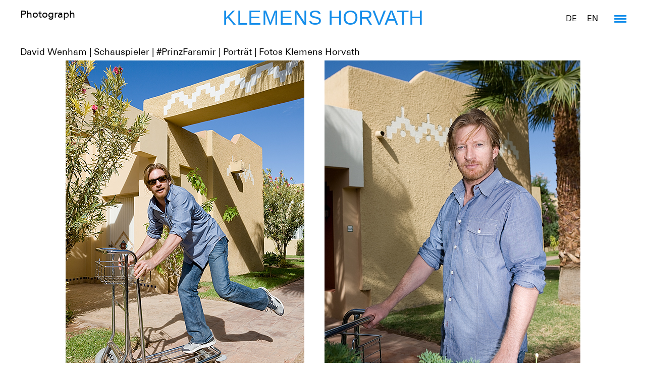

--- FILE ---
content_type: text/html; charset=utf-8
request_url: https://www.klemenshorvath.com/portraets/david-wenham/
body_size: 26931
content:
<!DOCTYPE html> 
<html lang="de" dir="ltr"> 
	<head> 
		<meta charset="utf-8"> 
		<!--
	rockit GmbH TYPO3 Webdesign und Webprogrammierung: https://www.rockit.at/

	This website is powered by TYPO3 - inspiring people to share!
	TYPO3 is a free open source Content Management Framework initially created by Kasper Skaarhoj and licensed under GNU/GPL.
	TYPO3 is copyright 1998-2018 of Kasper Skaarhoj. Extensions are copyright of their respective owners.
	Information and contribution at https://typo3.org/
-->
		<link rel="shortcut icon" href="/typo3conf/ext/rockit_theme/Resources/Public/Images/favicon2.png" type="image/png"> 
		<title>David Wenham | Schauspieler | #PrinzFaramir | Porträt | Fotos Klemens Horvath</title>
		
	<style media="all" type="text/css">
	/* <![CDATA[ */
	@charset "UTF-8";.ce-align-left{text-align:left}.ce-align-center{text-align:center}.ce-align-right{text-align:right}.ce-table td, .ce-table
th{vertical-align:top}.ce-textpic, .ce-image, .ce-nowrap .ce-bodytext, .ce-gallery, .ce-row, .ce-uploads li, .ce-uploads
div{overflow:hidden}.ce-left .ce-gallery,.ce-column{float:left}.ce-center .ce-outer{position:relative;float:right;right:50%}.ce-center .ce-inner{position:relative;float:right;right:-50%}.ce-right .ce-gallery{float:right}.ce-gallery
figure{display:table;margin:0}.ce-gallery
figcaption{display:table-caption;caption-side:bottom}.ce-gallery
img{display:block}.ce-gallery
iframe{border-width:0}.ce-border img,
.ce-border
iframe{border:2px
solid #000;padding:0px}.ce-intext.ce-right .ce-gallery, .ce-intext.ce-left .ce-gallery, .ce-above .ce-gallery{margin-bottom:10px}.ce-intext.ce-right .ce-gallery{margin-left:10px}.ce-intext.ce-left .ce-gallery{margin-right:10px}.ce-below .ce-gallery{margin-top:10px}.ce-column{margin-right:10px}.ce-column:last-child{margin-right:0}.ce-row{margin-bottom:10px}.ce-row:last-child{margin-bottom:0}.ce-above .ce-bodytext{clear:both}.ce-intext.ce-left ol, .ce-intext.ce-left
ul{padding-left:40px;overflow:auto}.ce-headline-left{text-align:left}.ce-headline-center{text-align:center}.ce-headline-right{text-align:right}.ce-uploads{margin:0;padding:0}.ce-uploads
li{list-style:none outside none;margin:1em
0}.ce-uploads
img{float:left;padding-right:1em;vertical-align:top}.ce-uploads
span{display:block}.ce-table{width:100%;max-width:100%}.ce-table th, .ce-table
td{padding:0.5em 0.75em;vertical-align:top}.ce-table thead
th{border-bottom:2px solid #dadada}.ce-table th, .ce-table
td{border-top:1px solid #dadada}.ce-table-striped tbody tr:nth-of-type(odd){background-color:rgba(0,0,0,.05)}.ce-table-bordered th, .ce-table-bordered
td{border:1px
solid #dadada}.frame-space-before-extra-small{margin-top:1em}.frame-space-before-small{margin-top:2em}.frame-space-before-medium{margin-top:3em}.frame-space-before-large{margin-top:4em}.frame-space-before-extra-large{margin-top:5em}.frame-space-after-extra-small{margin-bottom:1em}.frame-space-after-small{margin-bottom:2em}.frame-space-after-medium{margin-bottom:3em}.frame-space-after-large{margin-bottom:4em}.frame-space-after-extra-large{margin-bottom:5em}.frame-ruler-before:before{content:'';display:block;border-top:1px solid rgba(0,0,0,0.25);margin-bottom:2em}.frame-ruler-after:after{content:'';display:block;border-bottom:1px solid rgba(0,0,0,0.25);margin-top:2em}.frame-indent{margin-left:15%;margin-right:15%}.frame-indent-left{margin-left:33%}.frame-indent-right{margin-right:33%}
/*!
 *  Font Awesome 4.7.0 by @davegandy - http://fontawesome.io - @fontawesome
 *  License - http://fontawesome.io/license (Font: SIL OFL 1.1, CSS: MIT License)
 */@font-face{font-family:'FontAwesome';src:url('/typo3conf/ext/rockit_theme/Resources/Public/Fonts/fontawesome-webfont.woff2?v=4.7.0') format('woff2'),url('/typo3conf/ext/rockit_theme/Resources/Public/Fonts/fontawesome-webfont.woff?v=4.7.0') format('woff');font-weight:normal;font-style:normal}.fa{display:inline-block;font:normal normal normal 14px/1 FontAwesome;font-size:inherit;text-rendering:auto;-webkit-font-smoothing:antialiased;-moz-osx-font-smoothing:grayscale}.fa-lg{font-size:1.33333333em;line-height:.75em;vertical-align:-15%}.fa-2x{font-size:2em}.fa-3x{font-size:3em}.fa-4x{font-size:4em}.fa-5x{font-size:5em}.fa-fw{width:1.28571429em;text-align:center}.fa-ul{padding-left:0;margin-left:2.14285714em;list-style-type:none}.fa-ul>li{position:relative}.fa-li{position:absolute;left:-2.14285714em;width:2.14285714em;top:.14285714em;text-align:center}.fa-li.fa-lg{left:-1.85714286em}.fa-border{padding:.2em .25em .15em;border:solid .08em #eee;border-radius:.1em}.fa-pull-left{float:left}.fa-pull-right{float:right}.fa.fa-pull-left{margin-right:.3em}.fa.fa-pull-right{margin-left:.3em}.pull-right{float:right}.pull-left{float:left}.fa.pull-left{margin-right:.3em}.fa.pull-right{margin-left:.3em}.fa-spin{-webkit-animation:fa-spin 2s infinite linear;animation:fa-spin 2s infinite linear}.fa-pulse{-webkit-animation:fa-spin 1s infinite steps(8);animation:fa-spin 1s infinite steps(8)}@-webkit-keyframes fa-spin{0%{-webkit-transform:rotate(0deg);transform:rotate(0deg)}100%{-webkit-transform:rotate(359deg);transform:rotate(359deg)}}@keyframes fa-spin{0%{-webkit-transform:rotate(0deg);transform:rotate(0deg)}100%{-webkit-transform:rotate(359deg);transform:rotate(359deg)}}.fa-rotate-90{-ms-filter:"progid:DXImageTransform.Microsoft.BasicImage(rotation=1)";-webkit-transform:rotate(90deg);transform:rotate(90deg)}.fa-rotate-180{-ms-filter:"progid:DXImageTransform.Microsoft.BasicImage(rotation=2)";-webkit-transform:rotate(180deg);transform:rotate(180deg)}.fa-rotate-270{-ms-filter:"progid:DXImageTransform.Microsoft.BasicImage(rotation=3)";-webkit-transform:rotate(270deg);transform:rotate(270deg)}.fa-flip-horizontal{-ms-filter:"progid:DXImageTransform.Microsoft.BasicImage(rotation=0, mirror=1)";-webkit-transform:scale(-1, 1);transform:scale(-1, 1)}.fa-flip-vertical{-ms-filter:"progid:DXImageTransform.Microsoft.BasicImage(rotation=2, mirror=1)";-webkit-transform:scale(1, -1);transform:scale(1, -1)}:root .fa-rotate-90,:root .fa-rotate-180,:root .fa-rotate-270,:root .fa-flip-horizontal,:root .fa-flip-vertical{-webkit-filter:none;filter:none}.fa-stack{position:relative;display:inline-block;width:2em;height:2em;line-height:2em;vertical-align:middle}.fa-stack-1x,.fa-stack-2x{position:absolute;left:0;width:100%;text-align:center}.fa-stack-1x{line-height:inherit}.fa-stack-2x{font-size:2em}.fa-inverse{color:#fff}.fa-glass:before{content:"\f000"}.fa-music:before{content:"\f001"}.fa-search:before{content:"\f002"}.fa-envelope-o:before{content:"\f003"}.fa-heart:before{content:"\f004"}.fa-star:before{content:"\f005"}.fa-star-o:before{content:"\f006"}.fa-user:before{content:"\f007"}.fa-film:before{content:"\f008"}.fa-th-large:before{content:"\f009"}.fa-th:before{content:"\f00a"}.fa-th-list:before{content:"\f00b"}.fa-check:before{content:"\f00c"}.fa-remove:before,.fa-close:before,.fa-times:before{content:"\f00d"}.fa-search-plus:before{content:"\f00e"}.fa-search-minus:before{content:"\f010"}.fa-power-off:before{content:"\f011"}.fa-signal:before{content:"\f012"}.fa-gear:before,.fa-cog:before{content:"\f013"}.fa-trash-o:before{content:"\f014"}.fa-home:before{content:"\f015"}.fa-file-o:before{content:"\f016"}.fa-clock-o:before{content:"\f017"}.fa-road:before{content:"\f018"}.fa-download:before{content:"\f019"}.fa-arrow-circle-o-down:before{content:"\f01a"}.fa-arrow-circle-o-up:before{content:"\f01b"}.fa-inbox:before{content:"\f01c"}.fa-play-circle-o:before{content:"\f01d"}.fa-rotate-right:before,.fa-repeat:before{content:"\f01e"}.fa-refresh:before{content:"\f021"}.fa-list-alt:before{content:"\f022"}.fa-lock:before{content:"\f023"}.fa-flag:before{content:"\f024"}.fa-headphones:before{content:"\f025"}.fa-volume-off:before{content:"\f026"}.fa-volume-down:before{content:"\f027"}.fa-volume-up:before{content:"\f028"}.fa-qrcode:before{content:"\f029"}.fa-barcode:before{content:"\f02a"}.fa-tag:before{content:"\f02b"}.fa-tags:before{content:"\f02c"}.fa-book:before{content:"\f02d"}.fa-bookmark:before{content:"\f02e"}.fa-print:before{content:"\f02f"}.fa-camera:before{content:"\f030"}.fa-font:before{content:"\f031"}.fa-bold:before{content:"\f032"}.fa-italic:before{content:"\f033"}.fa-text-height:before{content:"\f034"}.fa-text-width:before{content:"\f035"}.fa-align-left:before{content:"\f036"}.fa-align-center:before{content:"\f037"}.fa-align-right:before{content:"\f038"}.fa-align-justify:before{content:"\f039"}.fa-list:before{content:"\f03a"}.fa-dedent:before,.fa-outdent:before{content:"\f03b"}.fa-indent:before{content:"\f03c"}.fa-video-camera:before{content:"\f03d"}.fa-photo:before,.fa-image:before,.fa-picture-o:before{content:"\f03e"}.fa-pencil:before{content:"\f040"}.fa-map-marker:before{content:"\f041"}.fa-adjust:before{content:"\f042"}.fa-tint:before{content:"\f043"}.fa-edit:before,.fa-pencil-square-o:before{content:"\f044"}.fa-share-square-o:before{content:"\f045"}.fa-check-square-o:before{content:"\f046"}.fa-arrows:before{content:"\f047"}.fa-step-backward:before{content:"\f048"}.fa-fast-backward:before{content:"\f049"}.fa-backward:before{content:"\f04a"}.fa-play:before{content:"\f04b"}.fa-pause:before{content:"\f04c"}.fa-stop:before{content:"\f04d"}.fa-forward:before{content:"\f04e"}.fa-fast-forward:before{content:"\f050"}.fa-step-forward:before{content:"\f051"}.fa-eject:before{content:"\f052"}.fa-chevron-left:before{content:"\f053"}.fa-chevron-right:before{content:"\f054"}.fa-plus-circle:before{content:"\f055"}.fa-minus-circle:before{content:"\f056"}.fa-times-circle:before{content:"\f057"}.fa-check-circle:before{content:"\f058"}.fa-question-circle:before{content:"\f059"}.fa-info-circle:before{content:"\f05a"}.fa-crosshairs:before{content:"\f05b"}.fa-times-circle-o:before{content:"\f05c"}.fa-check-circle-o:before{content:"\f05d"}.fa-ban:before{content:"\f05e"}.fa-arrow-left:before{content:"\f060"}.fa-arrow-right:before{content:"\f061"}.fa-arrow-up:before{content:"\f062"}.fa-arrow-down:before{content:"\f063"}.fa-mail-forward:before,.fa-share:before{content:"\f064"}.fa-expand:before{content:"\f065"}.fa-compress:before{content:"\f066"}.fa-plus:before{content:"\f067"}.fa-minus:before{content:"\f068"}.fa-asterisk:before{content:"\f069"}.fa-exclamation-circle:before{content:"\f06a"}.fa-gift:before{content:"\f06b"}.fa-leaf:before{content:"\f06c"}.fa-fire:before{content:"\f06d"}.fa-eye:before{content:"\f06e"}.fa-eye-slash:before{content:"\f070"}.fa-warning:before,.fa-exclamation-triangle:before{content:"\f071"}.fa-plane:before{content:"\f072"}.fa-calendar:before{content:"\f073"}.fa-random:before{content:"\f074"}.fa-comment:before{content:"\f075"}.fa-magnet:before{content:"\f076"}.fa-chevron-up:before{content:"\f077"}.fa-chevron-down:before{content:"\f078"}.fa-retweet:before{content:"\f079"}.fa-shopping-cart:before{content:"\f07a"}.fa-folder:before{content:"\f07b"}.fa-folder-open:before{content:"\f07c"}.fa-arrows-v:before{content:"\f07d"}.fa-arrows-h:before{content:"\f07e"}.fa-bar-chart-o:before,.fa-bar-chart:before{content:"\f080"}.fa-twitter-square:before{content:"\f081"}.fa-facebook-square:before{content:"\f082"}.fa-camera-retro:before{content:"\f083"}.fa-key:before{content:"\f084"}.fa-gears:before,.fa-cogs:before{content:"\f085"}.fa-comments:before{content:"\f086"}.fa-thumbs-o-up:before{content:"\f087"}.fa-thumbs-o-down:before{content:"\f088"}.fa-star-half:before{content:"\f089"}.fa-heart-o:before{content:"\f08a"}.fa-sign-out:before{content:"\f08b"}.fa-linkedin-square:before{content:"\f08c"}.fa-thumb-tack:before{content:"\f08d"}.fa-external-link:before{content:"\f08e"}.fa-sign-in:before{content:"\f090"}.fa-trophy:before{content:"\f091"}.fa-github-square:before{content:"\f092"}.fa-upload:before{content:"\f093"}.fa-lemon-o:before{content:"\f094"}.fa-phone:before{content:"\f095"}.fa-square-o:before{content:"\f096"}.fa-bookmark-o:before{content:"\f097"}.fa-phone-square:before{content:"\f098"}.fa-twitter:before{content:"\f099"}.fa-facebook-f:before,.fa-facebook:before{content:"\f09a"}.fa-github:before{content:"\f09b"}.fa-unlock:before{content:"\f09c"}.fa-credit-card:before{content:"\f09d"}.fa-feed:before,.fa-rss:before{content:"\f09e"}.fa-hdd-o:before{content:"\f0a0"}.fa-bullhorn:before{content:"\f0a1"}.fa-bell:before{content:"\f0f3"}.fa-certificate:before{content:"\f0a3"}.fa-hand-o-right:before{content:"\f0a4"}.fa-hand-o-left:before{content:"\f0a5"}.fa-hand-o-up:before{content:"\f0a6"}.fa-hand-o-down:before{content:"\f0a7"}.fa-arrow-circle-left:before{content:"\f0a8"}.fa-arrow-circle-right:before{content:"\f0a9"}.fa-arrow-circle-up:before{content:"\f0aa"}.fa-arrow-circle-down:before{content:"\f0ab"}.fa-globe:before{content:"\f0ac"}.fa-wrench:before{content:"\f0ad"}.fa-tasks:before{content:"\f0ae"}.fa-filter:before{content:"\f0b0"}.fa-briefcase:before{content:"\f0b1"}.fa-arrows-alt:before{content:"\f0b2"}.fa-group:before,.fa-users:before{content:"\f0c0"}.fa-chain:before,.fa-link:before{content:"\f0c1"}.fa-cloud:before{content:"\f0c2"}.fa-flask:before{content:"\f0c3"}.fa-cut:before,.fa-scissors:before{content:"\f0c4"}.fa-copy:before,.fa-files-o:before{content:"\f0c5"}.fa-paperclip:before{content:"\f0c6"}.fa-save:before,.fa-floppy-o:before{content:"\f0c7"}.fa-square:before{content:"\f0c8"}.fa-navicon:before,.fa-reorder:before,.fa-bars:before{content:"\f0c9"}.fa-list-ul:before{content:"\f0ca"}.fa-list-ol:before{content:"\f0cb"}.fa-strikethrough:before{content:"\f0cc"}.fa-underline:before{content:"\f0cd"}.fa-table:before{content:"\f0ce"}.fa-magic:before{content:"\f0d0"}.fa-truck:before{content:"\f0d1"}.fa-pinterest:before{content:"\f0d2"}.fa-pinterest-square:before{content:"\f0d3"}.fa-google-plus-square:before{content:"\f0d4"}.fa-google-plus:before{content:"\f0d5"}.fa-money:before{content:"\f0d6"}.fa-caret-down:before{content:"\f0d7"}.fa-caret-up:before{content:"\f0d8"}.fa-caret-left:before{content:"\f0d9"}.fa-caret-right:before{content:"\f0da"}.fa-columns:before{content:"\f0db"}.fa-unsorted:before,.fa-sort:before{content:"\f0dc"}.fa-sort-down:before,.fa-sort-desc:before{content:"\f0dd"}.fa-sort-up:before,.fa-sort-asc:before{content:"\f0de"}.fa-envelope:before{content:"\f0e0"}.fa-linkedin:before{content:"\f0e1"}.fa-rotate-left:before,.fa-undo:before{content:"\f0e2"}.fa-legal:before,.fa-gavel:before{content:"\f0e3"}.fa-dashboard:before,.fa-tachometer:before{content:"\f0e4"}.fa-comment-o:before{content:"\f0e5"}.fa-comments-o:before{content:"\f0e6"}.fa-flash:before,.fa-bolt:before{content:"\f0e7"}.fa-sitemap:before{content:"\f0e8"}.fa-umbrella:before{content:"\f0e9"}.fa-paste:before,.fa-clipboard:before{content:"\f0ea"}.fa-lightbulb-o:before{content:"\f0eb"}.fa-exchange:before{content:"\f0ec"}.fa-cloud-download:before{content:"\f0ed"}.fa-cloud-upload:before{content:"\f0ee"}.fa-user-md:before{content:"\f0f0"}.fa-stethoscope:before{content:"\f0f1"}.fa-suitcase:before{content:"\f0f2"}.fa-bell-o:before{content:"\f0a2"}.fa-coffee:before{content:"\f0f4"}.fa-cutlery:before{content:"\f0f5"}.fa-file-text-o:before{content:"\f0f6"}.fa-building-o:before{content:"\f0f7"}.fa-hospital-o:before{content:"\f0f8"}.fa-ambulance:before{content:"\f0f9"}.fa-medkit:before{content:"\f0fa"}.fa-fighter-jet:before{content:"\f0fb"}.fa-beer:before{content:"\f0fc"}.fa-h-square:before{content:"\f0fd"}.fa-plus-square:before{content:"\f0fe"}.fa-angle-double-left:before{content:"\f100"}.fa-angle-double-right:before{content:"\f101"}.fa-angle-double-up:before{content:"\f102"}.fa-angle-double-down:before{content:"\f103"}.fa-angle-left:before{content:"\f104"}.fa-angle-right:before{content:"\f105"}.fa-angle-up:before{content:"\f106"}.fa-angle-down:before{content:"\f107"}.fa-desktop:before{content:"\f108"}.fa-laptop:before{content:"\f109"}.fa-tablet:before{content:"\f10a"}.fa-mobile-phone:before,.fa-mobile:before{content:"\f10b"}.fa-circle-o:before{content:"\f10c"}.fa-quote-left:before{content:"\f10d"}.fa-quote-right:before{content:"\f10e"}.fa-spinner:before{content:"\f110"}.fa-circle:before{content:"\f111"}.fa-mail-reply:before,.fa-reply:before{content:"\f112"}.fa-github-alt:before{content:"\f113"}.fa-folder-o:before{content:"\f114"}.fa-folder-open-o:before{content:"\f115"}.fa-smile-o:before{content:"\f118"}.fa-frown-o:before{content:"\f119"}.fa-meh-o:before{content:"\f11a"}.fa-gamepad:before{content:"\f11b"}.fa-keyboard-o:before{content:"\f11c"}.fa-flag-o:before{content:"\f11d"}.fa-flag-checkered:before{content:"\f11e"}.fa-terminal:before{content:"\f120"}.fa-code:before{content:"\f121"}.fa-mail-reply-all:before,.fa-reply-all:before{content:"\f122"}.fa-star-half-empty:before,.fa-star-half-full:before,.fa-star-half-o:before{content:"\f123"}.fa-location-arrow:before{content:"\f124"}.fa-crop:before{content:"\f125"}.fa-code-fork:before{content:"\f126"}.fa-unlink:before,.fa-chain-broken:before{content:"\f127"}.fa-question:before{content:"\f128"}.fa-info:before{content:"\f129"}.fa-exclamation:before{content:"\f12a"}.fa-superscript:before{content:"\f12b"}.fa-subscript:before{content:"\f12c"}.fa-eraser:before{content:"\f12d"}.fa-puzzle-piece:before{content:"\f12e"}.fa-microphone:before{content:"\f130"}.fa-microphone-slash:before{content:"\f131"}.fa-shield:before{content:"\f132"}.fa-calendar-o:before{content:"\f133"}.fa-fire-extinguisher:before{content:"\f134"}.fa-rocket:before{content:"\f135"}.fa-maxcdn:before{content:"\f136"}.fa-chevron-circle-left:before{content:"\f137"}.fa-chevron-circle-right:before{content:"\f138"}.fa-chevron-circle-up:before{content:"\f139"}.fa-chevron-circle-down:before{content:"\f13a"}.fa-html5:before{content:"\f13b"}.fa-css3:before{content:"\f13c"}.fa-anchor:before{content:"\f13d"}.fa-unlock-alt:before{content:"\f13e"}.fa-bullseye:before{content:"\f140"}.fa-ellipsis-h:before{content:"\f141"}.fa-ellipsis-v:before{content:"\f142"}.fa-rss-square:before{content:"\f143"}.fa-play-circle:before{content:"\f144"}.fa-ticket:before{content:"\f145"}.fa-minus-square:before{content:"\f146"}.fa-minus-square-o:before{content:"\f147"}.fa-level-up:before{content:"\f148"}.fa-level-down:before{content:"\f149"}.fa-check-square:before{content:"\f14a"}.fa-pencil-square:before{content:"\f14b"}.fa-external-link-square:before{content:"\f14c"}.fa-share-square:before{content:"\f14d"}.fa-compass:before{content:"\f14e"}.fa-toggle-down:before,.fa-caret-square-o-down:before{content:"\f150"}.fa-toggle-up:before,.fa-caret-square-o-up:before{content:"\f151"}.fa-toggle-right:before,.fa-caret-square-o-right:before{content:"\f152"}.fa-euro:before,.fa-eur:before{content:"\f153"}.fa-gbp:before{content:"\f154"}.fa-dollar:before,.fa-usd:before{content:"\f155"}.fa-rupee:before,.fa-inr:before{content:"\f156"}.fa-cny:before,.fa-rmb:before,.fa-yen:before,.fa-jpy:before{content:"\f157"}.fa-ruble:before,.fa-rouble:before,.fa-rub:before{content:"\f158"}.fa-won:before,.fa-krw:before{content:"\f159"}.fa-bitcoin:before,.fa-btc:before{content:"\f15a"}.fa-file:before{content:"\f15b"}.fa-file-text:before{content:"\f15c"}.fa-sort-alpha-asc:before{content:"\f15d"}.fa-sort-alpha-desc:before{content:"\f15e"}.fa-sort-amount-asc:before{content:"\f160"}.fa-sort-amount-desc:before{content:"\f161"}.fa-sort-numeric-asc:before{content:"\f162"}.fa-sort-numeric-desc:before{content:"\f163"}.fa-thumbs-up:before{content:"\f164"}.fa-thumbs-down:before{content:"\f165"}.fa-youtube-square:before{content:"\f166"}.fa-youtube:before{content:"\f167"}.fa-xing:before{content:"\f168"}.fa-xing-square:before{content:"\f169"}.fa-youtube-play:before{content:"\f16a"}.fa-dropbox:before{content:"\f16b"}.fa-stack-overflow:before{content:"\f16c"}.fa-instagram:before{content:"\f16d"}.fa-flickr:before{content:"\f16e"}.fa-adn:before{content:"\f170"}.fa-bitbucket:before{content:"\f171"}.fa-bitbucket-square:before{content:"\f172"}.fa-tumblr:before{content:"\f173"}.fa-tumblr-square:before{content:"\f174"}.fa-long-arrow-down:before{content:"\f175"}.fa-long-arrow-up:before{content:"\f176"}.fa-long-arrow-left:before{content:"\f177"}.fa-long-arrow-right:before{content:"\f178"}.fa-apple:before{content:"\f179"}.fa-windows:before{content:"\f17a"}.fa-android:before{content:"\f17b"}.fa-linux:before{content:"\f17c"}.fa-dribbble:before{content:"\f17d"}.fa-skype:before{content:"\f17e"}.fa-foursquare:before{content:"\f180"}.fa-trello:before{content:"\f181"}.fa-female:before{content:"\f182"}.fa-male:before{content:"\f183"}.fa-gittip:before,.fa-gratipay:before{content:"\f184"}.fa-sun-o:before{content:"\f185"}.fa-moon-o:before{content:"\f186"}.fa-archive:before{content:"\f187"}.fa-bug:before{content:"\f188"}.fa-vk:before{content:"\f189"}.fa-weibo:before{content:"\f18a"}.fa-renren:before{content:"\f18b"}.fa-pagelines:before{content:"\f18c"}.fa-stack-exchange:before{content:"\f18d"}.fa-arrow-circle-o-right:before{content:"\f18e"}.fa-arrow-circle-o-left:before{content:"\f190"}.fa-toggle-left:before,.fa-caret-square-o-left:before{content:"\f191"}.fa-dot-circle-o:before{content:"\f192"}.fa-wheelchair:before{content:"\f193"}.fa-vimeo-square:before{content:"\f194"}.fa-turkish-lira:before,.fa-try:before{content:"\f195"}.fa-plus-square-o:before{content:"\f196"}.fa-space-shuttle:before{content:"\f197"}.fa-slack:before{content:"\f198"}.fa-envelope-square:before{content:"\f199"}.fa-wordpress:before{content:"\f19a"}.fa-openid:before{content:"\f19b"}.fa-institution:before,.fa-bank:before,.fa-university:before{content:"\f19c"}.fa-mortar-board:before,.fa-graduation-cap:before{content:"\f19d"}.fa-yahoo:before{content:"\f19e"}.fa-google:before{content:"\f1a0"}.fa-reddit:before{content:"\f1a1"}.fa-reddit-square:before{content:"\f1a2"}.fa-stumbleupon-circle:before{content:"\f1a3"}.fa-stumbleupon:before{content:"\f1a4"}.fa-delicious:before{content:"\f1a5"}.fa-digg:before{content:"\f1a6"}.fa-pied-piper-pp:before{content:"\f1a7"}.fa-pied-piper-alt:before{content:"\f1a8"}.fa-drupal:before{content:"\f1a9"}.fa-joomla:before{content:"\f1aa"}.fa-language:before{content:"\f1ab"}.fa-fax:before{content:"\f1ac"}.fa-building:before{content:"\f1ad"}.fa-child:before{content:"\f1ae"}.fa-paw:before{content:"\f1b0"}.fa-spoon:before{content:"\f1b1"}.fa-cube:before{content:"\f1b2"}.fa-cubes:before{content:"\f1b3"}.fa-behance:before{content:"\f1b4"}.fa-behance-square:before{content:"\f1b5"}.fa-steam:before{content:"\f1b6"}.fa-steam-square:before{content:"\f1b7"}.fa-recycle:before{content:"\f1b8"}.fa-automobile:before,.fa-car:before{content:"\f1b9"}.fa-cab:before,.fa-taxi:before{content:"\f1ba"}.fa-tree:before{content:"\f1bb"}.fa-spotify:before{content:"\f1bc"}.fa-deviantart:before{content:"\f1bd"}.fa-soundcloud:before{content:"\f1be"}.fa-database:before{content:"\f1c0"}.fa-file-pdf-o:before{content:"\f1c1"}.fa-file-word-o:before{content:"\f1c2"}.fa-file-excel-o:before{content:"\f1c3"}.fa-file-powerpoint-o:before{content:"\f1c4"}.fa-file-photo-o:before,.fa-file-picture-o:before,.fa-file-image-o:before{content:"\f1c5"}.fa-file-zip-o:before,.fa-file-archive-o:before{content:"\f1c6"}.fa-file-sound-o:before,.fa-file-audio-o:before{content:"\f1c7"}.fa-file-movie-o:before,.fa-file-video-o:before{content:"\f1c8"}.fa-file-code-o:before{content:"\f1c9"}.fa-vine:before{content:"\f1ca"}.fa-codepen:before{content:"\f1cb"}.fa-jsfiddle:before{content:"\f1cc"}.fa-life-bouy:before,.fa-life-buoy:before,.fa-life-saver:before,.fa-support:before,.fa-life-ring:before{content:"\f1cd"}.fa-circle-o-notch:before{content:"\f1ce"}.fa-ra:before,.fa-resistance:before,.fa-rebel:before{content:"\f1d0"}.fa-ge:before,.fa-empire:before{content:"\f1d1"}.fa-git-square:before{content:"\f1d2"}.fa-git:before{content:"\f1d3"}.fa-y-combinator-square:before,.fa-yc-square:before,.fa-hacker-news:before{content:"\f1d4"}.fa-tencent-weibo:before{content:"\f1d5"}.fa-qq:before{content:"\f1d6"}.fa-wechat:before,.fa-weixin:before{content:"\f1d7"}.fa-send:before,.fa-paper-plane:before{content:"\f1d8"}.fa-send-o:before,.fa-paper-plane-o:before{content:"\f1d9"}.fa-history:before{content:"\f1da"}.fa-circle-thin:before{content:"\f1db"}.fa-header:before{content:"\f1dc"}.fa-paragraph:before{content:"\f1dd"}.fa-sliders:before{content:"\f1de"}.fa-share-alt:before{content:"\f1e0"}.fa-share-alt-square:before{content:"\f1e1"}.fa-bomb:before{content:"\f1e2"}.fa-soccer-ball-o:before,.fa-futbol-o:before{content:"\f1e3"}.fa-tty:before{content:"\f1e4"}.fa-binoculars:before{content:"\f1e5"}.fa-plug:before{content:"\f1e6"}.fa-slideshare:before{content:"\f1e7"}.fa-twitch:before{content:"\f1e8"}.fa-yelp:before{content:"\f1e9"}.fa-newspaper-o:before{content:"\f1ea"}.fa-wifi:before{content:"\f1eb"}.fa-calculator:before{content:"\f1ec"}.fa-paypal:before{content:"\f1ed"}.fa-google-wallet:before{content:"\f1ee"}.fa-cc-visa:before{content:"\f1f0"}.fa-cc-mastercard:before{content:"\f1f1"}.fa-cc-discover:before{content:"\f1f2"}.fa-cc-amex:before{content:"\f1f3"}.fa-cc-paypal:before{content:"\f1f4"}.fa-cc-stripe:before{content:"\f1f5"}.fa-bell-slash:before{content:"\f1f6"}.fa-bell-slash-o:before{content:"\f1f7"}.fa-trash:before{content:"\f1f8"}.fa-copyright:before{content:"\f1f9"}.fa-at:before{content:"\f1fa"}.fa-eyedropper:before{content:"\f1fb"}.fa-paint-brush:before{content:"\f1fc"}.fa-birthday-cake:before{content:"\f1fd"}.fa-area-chart:before{content:"\f1fe"}.fa-pie-chart:before{content:"\f200"}.fa-line-chart:before{content:"\f201"}.fa-lastfm:before{content:"\f202"}.fa-lastfm-square:before{content:"\f203"}.fa-toggle-off:before{content:"\f204"}.fa-toggle-on:before{content:"\f205"}.fa-bicycle:before{content:"\f206"}.fa-bus:before{content:"\f207"}.fa-ioxhost:before{content:"\f208"}.fa-angellist:before{content:"\f209"}.fa-cc:before{content:"\f20a"}.fa-shekel:before,.fa-sheqel:before,.fa-ils:before{content:"\f20b"}.fa-meanpath:before{content:"\f20c"}.fa-buysellads:before{content:"\f20d"}.fa-connectdevelop:before{content:"\f20e"}.fa-dashcube:before{content:"\f210"}.fa-forumbee:before{content:"\f211"}.fa-leanpub:before{content:"\f212"}.fa-sellsy:before{content:"\f213"}.fa-shirtsinbulk:before{content:"\f214"}.fa-simplybuilt:before{content:"\f215"}.fa-skyatlas:before{content:"\f216"}.fa-cart-plus:before{content:"\f217"}.fa-cart-arrow-down:before{content:"\f218"}.fa-diamond:before{content:"\f219"}.fa-ship:before{content:"\f21a"}.fa-user-secret:before{content:"\f21b"}.fa-motorcycle:before{content:"\f21c"}.fa-street-view:before{content:"\f21d"}.fa-heartbeat:before{content:"\f21e"}.fa-venus:before{content:"\f221"}.fa-mars:before{content:"\f222"}.fa-mercury:before{content:"\f223"}.fa-intersex:before,.fa-transgender:before{content:"\f224"}.fa-transgender-alt:before{content:"\f225"}.fa-venus-double:before{content:"\f226"}.fa-mars-double:before{content:"\f227"}.fa-venus-mars:before{content:"\f228"}.fa-mars-stroke:before{content:"\f229"}.fa-mars-stroke-v:before{content:"\f22a"}.fa-mars-stroke-h:before{content:"\f22b"}.fa-neuter:before{content:"\f22c"}.fa-genderless:before{content:"\f22d"}.fa-facebook-official:before{content:"\f230"}.fa-pinterest-p:before{content:"\f231"}.fa-whatsapp:before{content:"\f232"}.fa-server:before{content:"\f233"}.fa-user-plus:before{content:"\f234"}.fa-user-times:before{content:"\f235"}.fa-hotel:before,.fa-bed:before{content:"\f236"}.fa-viacoin:before{content:"\f237"}.fa-train:before{content:"\f238"}.fa-subway:before{content:"\f239"}.fa-medium:before{content:"\f23a"}.fa-yc:before,.fa-y-combinator:before{content:"\f23b"}.fa-optin-monster:before{content:"\f23c"}.fa-opencart:before{content:"\f23d"}.fa-expeditedssl:before{content:"\f23e"}.fa-battery-4:before,.fa-battery:before,.fa-battery-full:before{content:"\f240"}.fa-battery-3:before,.fa-battery-three-quarters:before{content:"\f241"}.fa-battery-2:before,.fa-battery-half:before{content:"\f242"}.fa-battery-1:before,.fa-battery-quarter:before{content:"\f243"}.fa-battery-0:before,.fa-battery-empty:before{content:"\f244"}.fa-mouse-pointer:before{content:"\f245"}.fa-i-cursor:before{content:"\f246"}.fa-object-group:before{content:"\f247"}.fa-object-ungroup:before{content:"\f248"}.fa-sticky-note:before{content:"\f249"}.fa-sticky-note-o:before{content:"\f24a"}.fa-cc-jcb:before{content:"\f24b"}.fa-cc-diners-club:before{content:"\f24c"}.fa-clone:before{content:"\f24d"}.fa-balance-scale:before{content:"\f24e"}.fa-hourglass-o:before{content:"\f250"}.fa-hourglass-1:before,.fa-hourglass-start:before{content:"\f251"}.fa-hourglass-2:before,.fa-hourglass-half:before{content:"\f252"}.fa-hourglass-3:before,.fa-hourglass-end:before{content:"\f253"}.fa-hourglass:before{content:"\f254"}.fa-hand-grab-o:before,.fa-hand-rock-o:before{content:"\f255"}.fa-hand-stop-o:before,.fa-hand-paper-o:before{content:"\f256"}.fa-hand-scissors-o:before{content:"\f257"}.fa-hand-lizard-o:before{content:"\f258"}.fa-hand-spock-o:before{content:"\f259"}.fa-hand-pointer-o:before{content:"\f25a"}.fa-hand-peace-o:before{content:"\f25b"}.fa-trademark:before{content:"\f25c"}.fa-registered:before{content:"\f25d"}.fa-creative-commons:before{content:"\f25e"}.fa-gg:before{content:"\f260"}.fa-gg-circle:before{content:"\f261"}.fa-tripadvisor:before{content:"\f262"}.fa-odnoklassniki:before{content:"\f263"}.fa-odnoklassniki-square:before{content:"\f264"}.fa-get-pocket:before{content:"\f265"}.fa-wikipedia-w:before{content:"\f266"}.fa-safari:before{content:"\f267"}.fa-chrome:before{content:"\f268"}.fa-firefox:before{content:"\f269"}.fa-opera:before{content:"\f26a"}.fa-internet-explorer:before{content:"\f26b"}.fa-tv:before,.fa-television:before{content:"\f26c"}.fa-contao:before{content:"\f26d"}.fa-500px:before{content:"\f26e"}.fa-amazon:before{content:"\f270"}.fa-calendar-plus-o:before{content:"\f271"}.fa-calendar-minus-o:before{content:"\f272"}.fa-calendar-times-o:before{content:"\f273"}.fa-calendar-check-o:before{content:"\f274"}.fa-industry:before{content:"\f275"}.fa-map-pin:before{content:"\f276"}.fa-map-signs:before{content:"\f277"}.fa-map-o:before{content:"\f278"}.fa-map:before{content:"\f279"}.fa-commenting:before{content:"\f27a"}.fa-commenting-o:before{content:"\f27b"}.fa-houzz:before{content:"\f27c"}.fa-vimeo:before{content:"\f27d"}.fa-black-tie:before{content:"\f27e"}.fa-fonticons:before{content:"\f280"}.fa-reddit-alien:before{content:"\f281"}.fa-edge:before{content:"\f282"}.fa-credit-card-alt:before{content:"\f283"}.fa-codiepie:before{content:"\f284"}.fa-modx:before{content:"\f285"}.fa-fort-awesome:before{content:"\f286"}.fa-usb:before{content:"\f287"}.fa-product-hunt:before{content:"\f288"}.fa-mixcloud:before{content:"\f289"}.fa-scribd:before{content:"\f28a"}.fa-pause-circle:before{content:"\f28b"}.fa-pause-circle-o:before{content:"\f28c"}.fa-stop-circle:before{content:"\f28d"}.fa-stop-circle-o:before{content:"\f28e"}.fa-shopping-bag:before{content:"\f290"}.fa-shopping-basket:before{content:"\f291"}.fa-hashtag:before{content:"\f292"}.fa-bluetooth:before{content:"\f293"}.fa-bluetooth-b:before{content:"\f294"}.fa-percent:before{content:"\f295"}.fa-gitlab:before{content:"\f296"}.fa-wpbeginner:before{content:"\f297"}.fa-wpforms:before{content:"\f298"}.fa-envira:before{content:"\f299"}.fa-universal-access:before{content:"\f29a"}.fa-wheelchair-alt:before{content:"\f29b"}.fa-question-circle-o:before{content:"\f29c"}.fa-blind:before{content:"\f29d"}.fa-audio-description:before{content:"\f29e"}.fa-volume-control-phone:before{content:"\f2a0"}.fa-braille:before{content:"\f2a1"}.fa-assistive-listening-systems:before{content:"\f2a2"}.fa-asl-interpreting:before,.fa-american-sign-language-interpreting:before{content:"\f2a3"}.fa-deafness:before,.fa-hard-of-hearing:before,.fa-deaf:before{content:"\f2a4"}.fa-glide:before{content:"\f2a5"}.fa-glide-g:before{content:"\f2a6"}.fa-signing:before,.fa-sign-language:before{content:"\f2a7"}.fa-low-vision:before{content:"\f2a8"}.fa-viadeo:before{content:"\f2a9"}.fa-viadeo-square:before{content:"\f2aa"}.fa-snapchat:before{content:"\f2ab"}.fa-snapchat-ghost:before{content:"\f2ac"}.fa-snapchat-square:before{content:"\f2ad"}.fa-pied-piper:before{content:"\f2ae"}.fa-first-order:before{content:"\f2b0"}.fa-yoast:before{content:"\f2b1"}.fa-themeisle:before{content:"\f2b2"}.fa-google-plus-circle:before,.fa-google-plus-official:before{content:"\f2b3"}.fa-fa:before,.fa-font-awesome:before{content:"\f2b4"}.fa-handshake-o:before{content:"\f2b5"}.fa-envelope-open:before{content:"\f2b6"}.fa-envelope-open-o:before{content:"\f2b7"}.fa-linode:before{content:"\f2b8"}.fa-address-book:before{content:"\f2b9"}.fa-address-book-o:before{content:"\f2ba"}.fa-vcard:before,.fa-address-card:before{content:"\f2bb"}.fa-vcard-o:before,.fa-address-card-o:before{content:"\f2bc"}.fa-user-circle:before{content:"\f2bd"}.fa-user-circle-o:before{content:"\f2be"}.fa-user-o:before{content:"\f2c0"}.fa-id-badge:before{content:"\f2c1"}.fa-drivers-license:before,.fa-id-card:before{content:"\f2c2"}.fa-drivers-license-o:before,.fa-id-card-o:before{content:"\f2c3"}.fa-quora:before{content:"\f2c4"}.fa-free-code-camp:before{content:"\f2c5"}.fa-telegram:before{content:"\f2c6"}.fa-thermometer-4:before,.fa-thermometer:before,.fa-thermometer-full:before{content:"\f2c7"}.fa-thermometer-3:before,.fa-thermometer-three-quarters:before{content:"\f2c8"}.fa-thermometer-2:before,.fa-thermometer-half:before{content:"\f2c9"}.fa-thermometer-1:before,.fa-thermometer-quarter:before{content:"\f2ca"}.fa-thermometer-0:before,.fa-thermometer-empty:before{content:"\f2cb"}.fa-shower:before{content:"\f2cc"}.fa-bathtub:before,.fa-s15:before,.fa-bath:before{content:"\f2cd"}.fa-podcast:before{content:"\f2ce"}.fa-window-maximize:before{content:"\f2d0"}.fa-window-minimize:before{content:"\f2d1"}.fa-window-restore:before{content:"\f2d2"}.fa-times-rectangle:before,.fa-window-close:before{content:"\f2d3"}.fa-times-rectangle-o:before,.fa-window-close-o:before{content:"\f2d4"}.fa-bandcamp:before{content:"\f2d5"}.fa-grav:before{content:"\f2d6"}.fa-etsy:before{content:"\f2d7"}.fa-imdb:before{content:"\f2d8"}.fa-ravelry:before{content:"\f2d9"}.fa-eercast:before{content:"\f2da"}.fa-microchip:before{content:"\f2db"}.fa-snowflake-o:before{content:"\f2dc"}.fa-superpowers:before{content:"\f2dd"}.fa-wpexplorer:before{content:"\f2de"}.fa-meetup:before{content:"\f2e0"}.sr-only{position:absolute;width:1px;height:1px;padding:0;margin:-1px;overflow:hidden;clip:rect(0, 0, 0, 0);border:0}.sr-only-focusable:active,.sr-only-focusable:focus{position:static;width:auto;height:auto;margin:0;overflow:visible;clip:auto}
/*# sourceMappingURL=[data-uri] */

/*! normalize.css v7.0.0 | MIT License | github.com/necolas/normalize.css */
body{margin:0;background:#fff}article,aside,details,figcaption,figure,footer,header,main,menu,nav,section{display:block}h1{font-size:2em;margin:.67em 0}figure,sub,sup{position:relative}figure{margin:0
0 20px;padding:0
0 20px}hr{-webkit-box-sizing:content-box;box-sizing:content-box;height:0;overflow:visible}code,kbd,pre,samp{font-family:monospace,monospace;font-size:1em}a,mark{color:#000}a{-webkit-text-decoration-skip:objects;-webkit-transition:color 250ms;transition:color 250ms;text-decoration:underline;background-color:transparent}abbr[title]{border-bottom:none;-webkit-text-decoration:underline dotted;text-decoration:underline dotted}b,strong{font-weight:600}dfn,em{font-style:italic}mark{background-color:#ff0}small{font-size:80%}sub,sup{font-size:75%;line-height:0;vertical-align:baseline}sub{bottom:-.25em}sup{top:-.5em}audio,canvas,video{display:inline-block}audio:not([controls]){display:none;height:0}img{border-style:none;display:block;height:auto;max-width:100%}svg:not(:root){overflow:hidden}button,input,optgroup,select,textarea{font-family:sans-serif;font-size:100%;line-height:1.15;margin:0}button,input{overflow:visible}button,select{text-transform:none}[type=reset],[type=submit],button,html [type=button]{-webkit-appearance:button}[type=button]::-moz-focus-inner,[type=reset]::-moz-focus-inner,[type=submit]::-moz-focus-inner,button::-moz-focus-inner{border-style:none;padding:0}[type=button]:-moz-focusring,[type=reset]:-moz-focusring,[type=submit]:-moz-focusring,button:-moz-focusring{outline:1px
dotted ButtonText}fieldset{padding:.35em .75em .625em}legend{color:inherit;display:table;max-width:100%;white-space:normal}progress{display:inline-block;vertical-align:baseline}textarea{overflow:auto}[type=checkbox],[type=radio],legend{-webkit-box-sizing:border-box;box-sizing:border-box;padding:0}[type=number]::-webkit-inner-spin-button,[type=number]::-webkit-outer-spin-button{height:auto}[type=search]{-webkit-appearance:textfield;outline-offset:-2px}[type=search]::-webkit-search-cancel-button,[type=search]::-webkit-search-decoration{-webkit-appearance:none}::-webkit-file-upload-button{-webkit-appearance:button;font:inherit}summary{display:list-item}#languageswitch.show,.hidden,.mobile-menu li.language,.skip,[hidden],dfn,header.page-header h1 span.show,span.subtitle span.show,template{display:none}@font-face{font-family:'Univers Next Pro Bold Extended';font-style:normal;font-weight:400;src:local("Univers Next Pro Bold Extended"),url(/typo3conf/ext/rockit_theme/Resources/Public/Fonts/univers-next-pro-bold-extended-58f39f53743a3.woff) format("woff")}@font-face{font-family:'Univers Next Pro Regular';font-style:normal;font-weight:400;src:local("Univers Next Pro Regular"),url(/typo3conf/ext/rockit_theme/Resources/Public/Fonts/univers-next-pro-regular-58f40dcc81e4f.woff) format("woff")}.container:after,.grid_12:after{content:'';display:block;clear:both}*{-webkit-box-sizing:border-box;box-sizing:border-box}body,html{height:100%}html{font-size:90%;font-weight:300;line-height:1.5;text-rendering:optimizeLegibility;-webkit-text-size-adjust:100%;-moz-text-size-adjust:100%;-ms-text-size-adjust:100%;text-size-adjust:100%}body,h1,h3,h4,h5,h6,html{font-family:"Univers Next Pro Regular",Arial,Helvetica,sans-serif}body{color:#393839;position:relative;width:100%}@media (min-width:48rem){html{font-size:100%}}#page{min-width:320px;min-height:100%;overflow-x:hidden;padding:0}h1,h2,h3,h4,h5,h6{color:#000;margin:0
0 1rem;padding:0}h1,h3,h4,h5,h6{font-weight:400}h2,main
h1{line-height:34px}h2{font-size:20px;margin-bottom:10px}h2,main h1,p{font-family:"Univers Next Pro Regular",Arial,Helvetica,sans-serif;font-weight:400}main
h1{margin-bottom:0;margin-top:-34px;font-size:18px}header.page-header h1,span.subtitle{display:block;float:left;color:#000;margin-top:8px;margin-bottom:0;text-align:left;width:20px;overflow:visible}header.page-header h1 span,span.subtitle
span{font-size:20px;display:inline}h3{font-size:1.125rem;padding-top:.5rem}h4,h5,h6{font-size:1rem}p{margin:0
6rem 1.25rem;text-align:justify;padding:0;font-size:16px;letter-spacing:.4px;line-height:28px;max-width:1100px}#p4
p{margin:0
0 1.25rem;text-align:left}a:focus,a:hover{text-decoration:underline}nav
ul{list-style:none;margin:0;padding:0}.ce-left .ce-gallery{float:none}.ce-row{clear:both;display:-webkit-box;display:-ms-flexbox;display:flex;-webkit-box-pack:center;-ms-flex-pack:center;justify-content:center}.ce-column{margin-right:40px}.ce-column:last-child{margin-right:0}.scrollToTop{width:40px;height:40px;padding:0;text-align:center;text-indent:-10000px;font-weight:700;color:#444;position:fixed;bottom:75px;right:0;display:none;background:url(/typo3conf/ext/rockit_theme/Resources/Public/Images/arrow-up.svg) no-repeat 16px 21px}#languageswitch>span a,.scrollToTop,.scrollToTop:hover,span.title
a{text-decoration:none}header .container-fluid{display:-webkit-box;display:-ms-flexbox;display:flex;width:100%;-webkit-box-pack:justify;-ms-flex-pack:justify;justify-content:space-between}#page>header,footer,main{max-width:1240px;margin:0
auto}#page>header{top:0;left:0;right:0;z-index:1000;padding:5px
20px 0;position:fixed}footer,main{position:relative;padding-left:20px;padding-right:20px}.ce-row,div.frame-default{margin-bottom:20px}i{font-style:normal}main{padding-top:120px}figcaption{font-size:14px;position:absolute;bottom:0}#p4
figcaption{font-size:12px}span.title{text-transform:uppercase;color:#168eea;font-size:40px;font-family:Verdana,Arial,Helvetica,sans-serif;letter-spacing:.02em;padding:0;word-spacing:0}span.title
a{color:#168eea}span.title a:focus,span.title a:hover{color:#000;text-decoration:none}span.title
a.blue{color:#99b4c5;padding-left:5px;display:none}span.title a i:last-child{letter-spacing:0}.toggle-mobile-menu{display:block;float:right;font-weight:400;padding:1px
0;text-decoration:none;text-transform:none;width:20px;color:#168eea;font-size:21.05263px;position:relative;top:16px;cursor:pointer}.mobile-menu a:focus,.mobile-menu a:hover,.toggle-mobile-menu:focus,.toggle-mobile-menu:hover{color:#168eea;text-decoration:none}.toggle-mobile-menu:hover{color:#000}.toggle-mobile-menu
.fa{-webkit-transform:scale(1.35,1);transform:scale(1.35,1)}.toggle-mobile-menu
.text{padding-left:.5rem;display:none}#languageswitch{position:absolute;top:25px;right:75px}#languageswitch>span{margin-left:20px}.mobile-menu{bottom:0;display:none;min-height:100vh;position:fixed;top:0;width:145px;z-index:0;-webkit-overflow-scrolling:touch}.mobile-menu
ul{padding:1.5rem 0}.mobile-menu li:nth-child(2) a{border-top:0;color:#706870}.mobile-menu li:nth-child(10) a,.mobile-menu li:nth-child(2) a:hover,.mobile-menu li:nth-child(8) a,.mobile-menu li:nth-child(9) a{color:#168eea}.mobile-menu li:nth-child(10) a:hover,.mobile-menu li:nth-child(8) a:hover,.mobile-menu li:nth-child(9) a:hover{color:#000}.mobile-menu li.active
a{color:#706870}.mobile-menu
a{display:block;font-size:15px;font-weight:400;padding:1px
0;text-decoration:none;text-transform:none;float:none;border-top:1px solid #d4d0d4;color:#706870;padding:.75rem 1rem .75rem 2rem;position:relative}.mobile-menu a
.fa{position:absolute;right:1rem;top:1rem}.slideout-menu-left{left:0}.slideout-menu-right{right:0}.slideout-panel{background:#fff;position:relative;z-index:1;min-height:100vh}.slideout-open,.slideout-open .slideout-panel,.slideout-open
body{overflow:hidden}.slideout-open .slideout-menu{display:block}.slideout-panel:before{content:'';display:block;background-color:transparent;-webkit-transition:background-color .5s ease-in-out;transition:background-color .5s ease-in-out}.panel-open:before{position:absolute;top:0;bottom:0;width:100%;background-color:rgba(0,0,0,.25);z-index:99}ul.mobile-lang-menu{border-bottom:1px solid #393839;border-top:1px solid #393839;display:-webkit-box;display:-ms-flexbox;display:flex;padding:0}ul.mobile-lang-menu
li{-webkit-box-flex:1;-ms-flex:1 1 auto;flex:1 1 auto;text-align:center}ul.mobile-lang-menu li>span:focus,ul.mobile-lang-menu li>span:hover{color:#000}ul.mobile-lang-menu li:first-child
a{border-left:0;border-top:0}ul.mobile-lang-menu li.active
a{color:#99b4c5}ul.mobile-lang-menu a,ul.mobile-lang-menu
span{display:block;float:right;font-size:15px;font-weight:400;padding:1px
0;text-decoration:none;text-transform:none;border-left:1px solid #393839;border-top:none;color:#fff}ul.mobile-lang-menu a:focus,ul.mobile-lang-menu a:hover,ul.mobile-lang-menu span:focus,ul.mobile-lang-menu span:hover{color:#168eea;text-decoration:none}ul.mobile-lang-menu a>span,ul.mobile-lang-menu span>span{border-left:none;padding:0}.page-footer{padding:40px
0 80px}.scrollTop{position:fixed;bottom:20px;width:40px;height:40px;padding:0;text-align:center;font-weight:700;text-decoration:none;display:none;font-size:50px;color:#168eea}.scrollTop:hover{color:#000}.footerrow1,.footerrow2{float:none;clear:both}.footerrow1 nav.main-menu{display:-webkit-box;display:-ms-flexbox;display:flex;-webkit-box-pack:center;-ms-flex-pack:center;justify-content:center}.footerrow1 nav.main-menu
li{display:block;float:left;padding:0
5px}.footerrow1 ul.root-menu
a{font-size:20px;padding:0
10px 0 0;color:#168eea;text-decoration:none}.footerrow1 ul.root-menu a:hover{text-decoration:none;color:#000}.footerrow1
ul.sm{padding-top:2px}.footerrow1 ul.sm li
a{padding:0
10px;color:#000}.footerrow1 ul.sm
img{width:16px;display:inline-block;margin-top:3px;padding:0}.footerrow2{color:#000;font-size:12px;letter-spacing:.01em;text-align:center}blockquote{padding:20px
300px 20px 100px}blockquote
p{font-family:"Univers Next Pro Bold Extended",Arial,Helvetica,sans-serif}#p4
h2{text-decoration:underline;font-size:18px;font-weight:400}#p4 .ce-row{-webkit-box-pack:start;-ms-flex-pack:start;justify-content:flex-start}@media screen and (max-width:60rem){#p4 p,p{margin:0
0 1.25rem;text-align:left}#languageswitch,header.page-header h1 span,span.subtitle
span{display:none}.mobile-menu
li.language{display:block;margin-left:17px}.mobile-menu li.language
a{border-top:0;display:inline-block;margin:0;padding:0
12px 10px 0}.mobile-menu li.language
img{width:24px;height:15px}iframe,video{width:100%!important}blockquote{padding:20px
50px}footer{padding-left:5px;padding-right:5px}main{padding-top:110px;padding-left:30px;padding-right:30px}#page{padding:0}#page>header{padding:5px
5px 0}header.page-header h1,span.subtitle{width:20px}.footerrow1 nav.main-menu{display:block}.footerrow1 ul.root-menu,.footerrow1
ul.sm{display:-webkit-box;display:-ms-flexbox;display:flex;-webkit-box-pack:center;-ms-flex-pack:center;justify-content:center;clear:both;margin:0
auto}.footerrow1
ul.sm{padding:10px
0 10px 5px}.footerrow1 ul.sm
li{padding:0
2px}.footerrow1 ul.sm li:last-child{padding-right:0}.footerrow1 ul.sm li
a{font-size:16px;padding:10px
20px 5px 10px}.footerrow2{clear:both;padding-top:5px}}@media screen and (max-width:43rem){main{padding-top:70px;padding-left:5px;padding-right:5px}.ce-row{margin-bottom:10px}blockquote{padding:20px}.footerrow1 nav.main-menu,.footerrow1 ul.root-menu{display:block}.footerrow1 ul.root-menu
li{clear:both;display:block;float:none;text-align:center;padding:0}.footerrow1 ul.root-menu li
a{padding:10px
30px;display:block}}@media screen and (max-width:35rem){span.title{font-size:28.57143px}.toggle-mobile-menu{top:9px}.mobile-menu
a{font-size:20px}.ce-row{margin-right:0!important}}

	/* ]]> */
	</style>
	<script  type="text/javascript" src="/typo3temp/scriptmerger/compressed/head-604fc3ed590e500e1a73562185ef8d0b.merged.gz.js"></script>
<meta name="viewport" content="width=device-width, initial-scale=1.0">
		<link href="https://fonts.googleapis.com/css?family=Forum" rel="stylesheet">
		<link href="https://fonts.googleapis.com/css?family=Nunito+Sans:300,800" rel="stylesheet">
		<link rel="alternate" hreflang="en" href="https://www.klemenshorvath.com/en/portraits/david-wenham/" />
		<link rel="alternate" hreflang="x-default" href="https://www.klemenshorvath.com/en/portraits/david-wenham/" />
		<link rel="alternate" hreflang="de" href="https://www.klemenshorvath.com/portraets/david-wenham/" />
		<script async src="https://www.googletagmanager.com/gtag/js?id=UA-113587399-1"></script>
		<script>
  window.dataLayer = window.dataLayer || [];
  function gtag(){dataLayer.push(arguments);}
  gtag('js', new Date());

  gtag('config', 'UA-113587399-1');
</script>
		<meta name="description" content="Klemens Horvath fotografiert David Wenham, den international berühmten, australischen Film Star. Bekannt als &quot;Prinz Faramir&quot; in Herr der Ringe von Peter Jackson oder in den Filmen The Australian, Die Päpstin. Siehe mehr ausgezeichnete Porträts von Hollywood Film- und Opern-Stars, Künstlern und Autoren im Menü unter &quot;Porträts&quot;."> 
		<meta name="distribution" content="global"> 
		<meta name="rating" content="General"> 
		<meta name="robots" content="index,follow"> 
		<link rel="canonical" href="https://www.klemenshorvath.com/portraets/david-wenham/"> 
		<meta property="og:site_name" content="Klemens Horvath Photography"> 
		<meta property="og:title" content="David Wenham"> 
		<meta property="og:type" content="article"> </head>
	<body id="p30" class="base"> 
		<nav id="slideout" class="mobile-menu slideout-menu-right"><span class="skip">Mobile Navigation</span>
			<ul class="root-menu">
				<li class="language"><span class="lang_act"><a href="/portraets/david-wenham/" hreflang="de" aria-label="Deutsch"><img src="/typo3conf/ext/rockit_theme/Resources/Public/Images/at.svg" width="20" height="12" alt="DE"/></a></span><span class="lang_act"><a href="/en/portraits/david-wenham/" hreflang="en" aria-label="English"><img src="/typo3conf/ext/rockit_theme/Resources/Public/Images/gb.svg" width="20" height="12" alt="EN"/></a></span></li>
				<li class="active"><a href="/">Porträts</a></li>
				<li><a href="/architektur/">Architektur</a></li>
				<li><a href="/werbeaufnahmen/">Kampagnen</a></li>
				<li><a href="/sofortbilder/">Polaroids</a></li>
				<li><a href="/setfotos/">Setfotos</a></li>
				<li><a href="/profil/">Profil</a></li>
				<li><a href="javascript:linkTo_UnCryptMailto('ocknvq,mngogpujqtxcvjBoce0eqo');">E-Mail</a></li>
				<li><a href="https://www.instagram.com/klemens_horvath/">Instagram</a></li>
				<li><a href="https://www.facebook.com/klemens.horvath">Facebook</a></li>
			</ul>
		</nav>
		<div id="page"> 
			<header class="page-header"> 
				<div class="bottom wrapper"> 
					<div class="container-fluid"> <span class="subtitle"><span>Photograph</span></span> <span class="title"><a href="/" title="zur Startseite"><i>Klemens</i> <i>Horvath</i></a></span> 
						<div id="languageswitch"><span class="lang_act"><a href="/portraets/david-wenham/" hreflang="de" aria-label="Deutsch"><span aria-hidden="true">DE</span></a></span><span class="lang_act"><a href="/en/portraits/david-wenham/" hreflang="en" aria-label="English"><span aria-hidden="true">EN</span></a></span></div>
						 <a class="button toggle-mobile-menu"><span class="fa fa-bars" aria-hidden="true" aria-label="toggle menu"></span><span class="text" aria-label="toggle menu">Menü</span></a> </div>
					 </div>
				 </header>
			 <main class="page-container wrapper"> 
				<div class="container-fluid"> 
					<div class="row"> 
						<div class="col-sm-12 col-md-8 last-md"> 
							<section class="page-content"> 
								<div id="c22" class="frame frame-default frame-type-textpic frame-layout-0"><a id="c135"></a>
									<header>
										<h1 class=""> David Wenham | Schauspieler | #PrinzFaramir | Porträt | Fotos Klemens Horvath </h1>
									</header>
									<div class="ce-textpic ce-left ce-above">
										<div class="ce-gallery" data-ce-columns="2" data-ce-images="5">
											<div class="ce-row">
												<div class="ce-column">
													<figure class="image"><img class="image-embed-item" title="h" alt="David Wenham" src="/fileadmin/user_upload/khIMG/portraits/klemenshorvath-189.jpg" width="473" height="680" />
														<figcaption class="image-caption"> David Wenham </figcaption>
													</figure>
												</div>
												<div class="ce-column">
													<figure class="image"><img class="image-embed-item" title="h" alt="David Wenham" src="/fileadmin/user_upload/khIMG/portraits/portraits_f%C3%BCr_Unterseite/DavidW-2.jpg" width="507" height="680" />
														<figcaption class="image-caption"> David Wenham </figcaption>
													</figure>
												</div>
											</div>
											<div class="ce-row">
												<div class="ce-column">
													<figure class="image"><img class="image-embed-item" alt="Anatol Taubman, Johanna Wokalek, David Wenham" src="/fileadmin/_processed_/c/c/csm__klemenshorvath_B-168_6f8d360527.jpg" width="745" height="418" />
														<figcaption class="image-caption"> Anatol Taubman, Johanna Wokalek, David Wenham </figcaption>
													</figure>
												</div>
												<div class="ce-column">
													<figure class="image"><img class="image-embed-item" alt="David Wenham, John Goodman, Johanna Wokalek" src="/fileadmin/_processed_/f/a/csm__klemenshorvath_B-169_f699360f15.jpg" width="745" height="437" />
														<figcaption class="image-caption"> David Wenham, John Goodman, Johanna Wokalek </figcaption>
													</figure>
												</div>
											</div>
											<div class="ce-row">
												<div class="ce-column">
													<figure class="image"><img class="image-embed-item" alt="David Wenham and me" src="/fileadmin/user_upload/khIMG/backstage/_klemenshorvath_B-170.jpg" width="338" height="600" />
														<figcaption class="image-caption"> David Wenham and me </figcaption>
													</figure>
												</div>
											</div>
										</div>
										<div class="ce-bodytext">
											<p><br /> David Wenham ist einer der bekanntesten internationalen Schauspieler aus Australien, sehr populär wurde er mit&nbsp;der Rolle des Prinz Faramir in der Kino-Serie &quot;Herr der Ringe&quot; von Peter Jackson. Wir haben uns bei den Dreharbeiten von &quot;Der Päpstin&quot; in Quarzazate kennengelernt und hatten eine sehr feine Zeit. Die Aufnahmen mit ihm haben viel Spaß gemacht. Ich mag David persönlich sehr gerne, selten jemanden mit soviel Humor, Gelassenheit und Charme an einem Set gesehen.&nbsp;Als wir später einmal in Wien eine Runde gedreht haben (ins Schwarze Kamel, zum Demel auf einen Kaffee+Kuchen und später in die&nbsp;Loos Bar) habe ich ihm gesagt, dass er ein &quot;urleiwander Typ&quot; ist und David übte die Phrase. Also wenn ihr David irgendwo seht, lasst ihn herzlich von mir grüßen und&nbsp;sagt einfach &quot;urleiwand&quot; zu ihm - er wird es lieben.</p>
											<p>&nbsp;</p>
										</div>
									</div>
								</div>
								 </section>
							 </div>
						 </div>
					 <a href="#" class="scrollToTop">Scroll To Top</a> </div>
				 </main> 
			<footer class="page-footer"> 
				<div class="container-fluid"> 
					<div class="footerrow1"> 
						<nav class="main-menu" aria-label="Navigation"> <span class="skip">Navigation</span>
							<ul class="root-menu">
								<li class="active"><a href="/">Porträts</a></li>
								<li><a href="/architektur/">Architektur</a></li>
								<li><a href="/werbeaufnahmen/">Kampagnen</a></li>
								<li><a href="/sofortbilder/">Polaroids</a></li>
								<li><a href="/setfotos/">Setfotos</a></li>
								<li><a href="/profil/">Profil</a></li>
							</ul>
							<ul class="sm"> 
								<li><a href="https://www.instagram.com/klemens_horvath/" target="_blank"><img src="/typo3conf/ext/rockit_theme/Resources/Public/Images/instagram.svg" alt="Instagram"/></a></li>
								<li><a href="https://www.facebook.com/klemens.horvath" target="_blank"><i class="fa fa-facebook" aria-hidden="true"></i></a> </li>
								<li><a href="mailto:klemenshorvath@mac.com"><i class="fa fa-envelope-o" aria-hidden="true"></i></a> </li>
								 </ul>
							 </nav>
						 <a href="#" class="scrollTop"><i class="fa fa-angle-up" aria-hidden="true"></i></a> </div>
					<div class="footerrow2"> © all rights reserved by Klemens Horvath / Studio für angewandte Fotografie GmbH, Vienna. CMS by rockit. 2018 </div>
					 </div>
				 </footer>
			 </div>
			<script  type="text/javascript" src="/typo3temp/scriptmerger/compressed/body-233ad454fd30d1b9c4c173be06035d8d.merged.gz.js"></script>
</body>
	 </html>
<!-- Parsetime: 0ms -->

--- FILE ---
content_type: image/svg+xml
request_url: https://www.klemenshorvath.com/typo3conf/ext/rockit_theme/Resources/Public/Images/at.svg
body_size: 188
content:
<svg xmlns="http://www.w3.org/2000/svg" id="flag-icon-css-at" width="640" height="480">
    <g fill-rule="evenodd">
        <path fill="#fff" d="M640 480H0V0h640z"/>
        <path fill="#df0000" d="M640 480H0V320h640zm0-319.9H0V.1h640z"/>
    </g>
</svg>